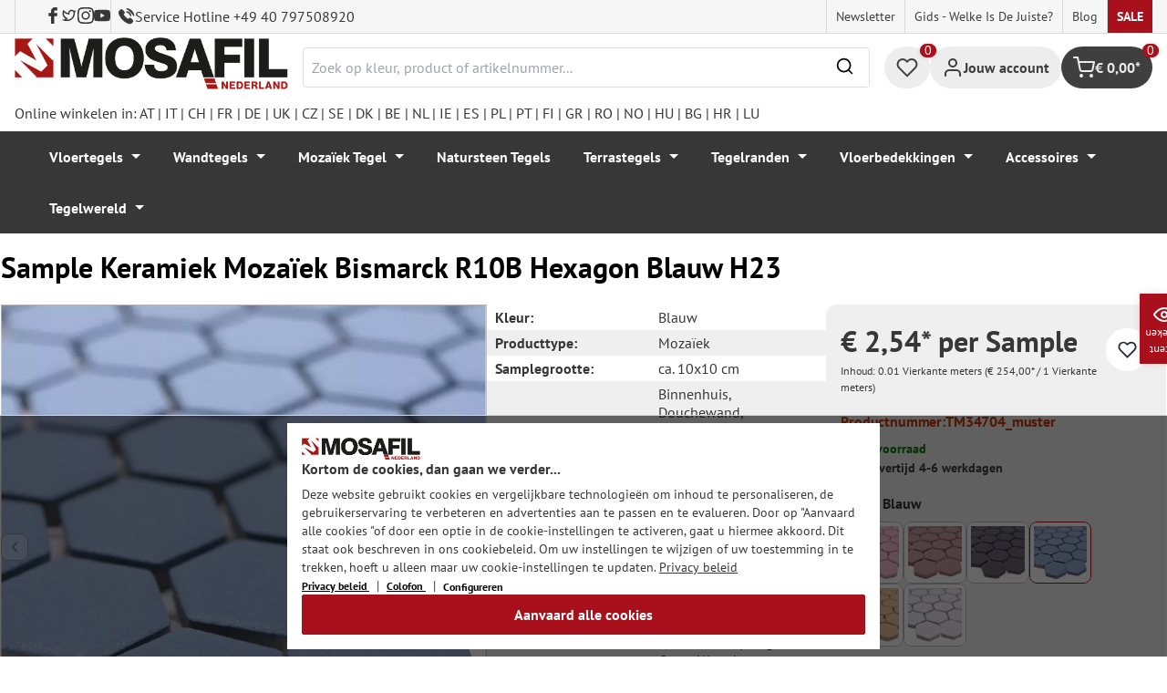

--- FILE ---
content_type: text/html; charset=utf-8
request_url: https://www.google.com/recaptcha/api2/anchor?ar=1&k=6Ld_hlMiAAAAACMVBOLHuc-ftZc4biY77AldmrFy&co=aHR0cHM6Ly9tb3NhZmlsLm5sOjQ0Mw..&hl=en&v=N67nZn4AqZkNcbeMu4prBgzg&size=invisible&anchor-ms=20000&execute-ms=30000&cb=8dfsqa3iuzuy
body_size: 48906
content:
<!DOCTYPE HTML><html dir="ltr" lang="en"><head><meta http-equiv="Content-Type" content="text/html; charset=UTF-8">
<meta http-equiv="X-UA-Compatible" content="IE=edge">
<title>reCAPTCHA</title>
<style type="text/css">
/* cyrillic-ext */
@font-face {
  font-family: 'Roboto';
  font-style: normal;
  font-weight: 400;
  font-stretch: 100%;
  src: url(//fonts.gstatic.com/s/roboto/v48/KFO7CnqEu92Fr1ME7kSn66aGLdTylUAMa3GUBHMdazTgWw.woff2) format('woff2');
  unicode-range: U+0460-052F, U+1C80-1C8A, U+20B4, U+2DE0-2DFF, U+A640-A69F, U+FE2E-FE2F;
}
/* cyrillic */
@font-face {
  font-family: 'Roboto';
  font-style: normal;
  font-weight: 400;
  font-stretch: 100%;
  src: url(//fonts.gstatic.com/s/roboto/v48/KFO7CnqEu92Fr1ME7kSn66aGLdTylUAMa3iUBHMdazTgWw.woff2) format('woff2');
  unicode-range: U+0301, U+0400-045F, U+0490-0491, U+04B0-04B1, U+2116;
}
/* greek-ext */
@font-face {
  font-family: 'Roboto';
  font-style: normal;
  font-weight: 400;
  font-stretch: 100%;
  src: url(//fonts.gstatic.com/s/roboto/v48/KFO7CnqEu92Fr1ME7kSn66aGLdTylUAMa3CUBHMdazTgWw.woff2) format('woff2');
  unicode-range: U+1F00-1FFF;
}
/* greek */
@font-face {
  font-family: 'Roboto';
  font-style: normal;
  font-weight: 400;
  font-stretch: 100%;
  src: url(//fonts.gstatic.com/s/roboto/v48/KFO7CnqEu92Fr1ME7kSn66aGLdTylUAMa3-UBHMdazTgWw.woff2) format('woff2');
  unicode-range: U+0370-0377, U+037A-037F, U+0384-038A, U+038C, U+038E-03A1, U+03A3-03FF;
}
/* math */
@font-face {
  font-family: 'Roboto';
  font-style: normal;
  font-weight: 400;
  font-stretch: 100%;
  src: url(//fonts.gstatic.com/s/roboto/v48/KFO7CnqEu92Fr1ME7kSn66aGLdTylUAMawCUBHMdazTgWw.woff2) format('woff2');
  unicode-range: U+0302-0303, U+0305, U+0307-0308, U+0310, U+0312, U+0315, U+031A, U+0326-0327, U+032C, U+032F-0330, U+0332-0333, U+0338, U+033A, U+0346, U+034D, U+0391-03A1, U+03A3-03A9, U+03B1-03C9, U+03D1, U+03D5-03D6, U+03F0-03F1, U+03F4-03F5, U+2016-2017, U+2034-2038, U+203C, U+2040, U+2043, U+2047, U+2050, U+2057, U+205F, U+2070-2071, U+2074-208E, U+2090-209C, U+20D0-20DC, U+20E1, U+20E5-20EF, U+2100-2112, U+2114-2115, U+2117-2121, U+2123-214F, U+2190, U+2192, U+2194-21AE, U+21B0-21E5, U+21F1-21F2, U+21F4-2211, U+2213-2214, U+2216-22FF, U+2308-230B, U+2310, U+2319, U+231C-2321, U+2336-237A, U+237C, U+2395, U+239B-23B7, U+23D0, U+23DC-23E1, U+2474-2475, U+25AF, U+25B3, U+25B7, U+25BD, U+25C1, U+25CA, U+25CC, U+25FB, U+266D-266F, U+27C0-27FF, U+2900-2AFF, U+2B0E-2B11, U+2B30-2B4C, U+2BFE, U+3030, U+FF5B, U+FF5D, U+1D400-1D7FF, U+1EE00-1EEFF;
}
/* symbols */
@font-face {
  font-family: 'Roboto';
  font-style: normal;
  font-weight: 400;
  font-stretch: 100%;
  src: url(//fonts.gstatic.com/s/roboto/v48/KFO7CnqEu92Fr1ME7kSn66aGLdTylUAMaxKUBHMdazTgWw.woff2) format('woff2');
  unicode-range: U+0001-000C, U+000E-001F, U+007F-009F, U+20DD-20E0, U+20E2-20E4, U+2150-218F, U+2190, U+2192, U+2194-2199, U+21AF, U+21E6-21F0, U+21F3, U+2218-2219, U+2299, U+22C4-22C6, U+2300-243F, U+2440-244A, U+2460-24FF, U+25A0-27BF, U+2800-28FF, U+2921-2922, U+2981, U+29BF, U+29EB, U+2B00-2BFF, U+4DC0-4DFF, U+FFF9-FFFB, U+10140-1018E, U+10190-1019C, U+101A0, U+101D0-101FD, U+102E0-102FB, U+10E60-10E7E, U+1D2C0-1D2D3, U+1D2E0-1D37F, U+1F000-1F0FF, U+1F100-1F1AD, U+1F1E6-1F1FF, U+1F30D-1F30F, U+1F315, U+1F31C, U+1F31E, U+1F320-1F32C, U+1F336, U+1F378, U+1F37D, U+1F382, U+1F393-1F39F, U+1F3A7-1F3A8, U+1F3AC-1F3AF, U+1F3C2, U+1F3C4-1F3C6, U+1F3CA-1F3CE, U+1F3D4-1F3E0, U+1F3ED, U+1F3F1-1F3F3, U+1F3F5-1F3F7, U+1F408, U+1F415, U+1F41F, U+1F426, U+1F43F, U+1F441-1F442, U+1F444, U+1F446-1F449, U+1F44C-1F44E, U+1F453, U+1F46A, U+1F47D, U+1F4A3, U+1F4B0, U+1F4B3, U+1F4B9, U+1F4BB, U+1F4BF, U+1F4C8-1F4CB, U+1F4D6, U+1F4DA, U+1F4DF, U+1F4E3-1F4E6, U+1F4EA-1F4ED, U+1F4F7, U+1F4F9-1F4FB, U+1F4FD-1F4FE, U+1F503, U+1F507-1F50B, U+1F50D, U+1F512-1F513, U+1F53E-1F54A, U+1F54F-1F5FA, U+1F610, U+1F650-1F67F, U+1F687, U+1F68D, U+1F691, U+1F694, U+1F698, U+1F6AD, U+1F6B2, U+1F6B9-1F6BA, U+1F6BC, U+1F6C6-1F6CF, U+1F6D3-1F6D7, U+1F6E0-1F6EA, U+1F6F0-1F6F3, U+1F6F7-1F6FC, U+1F700-1F7FF, U+1F800-1F80B, U+1F810-1F847, U+1F850-1F859, U+1F860-1F887, U+1F890-1F8AD, U+1F8B0-1F8BB, U+1F8C0-1F8C1, U+1F900-1F90B, U+1F93B, U+1F946, U+1F984, U+1F996, U+1F9E9, U+1FA00-1FA6F, U+1FA70-1FA7C, U+1FA80-1FA89, U+1FA8F-1FAC6, U+1FACE-1FADC, U+1FADF-1FAE9, U+1FAF0-1FAF8, U+1FB00-1FBFF;
}
/* vietnamese */
@font-face {
  font-family: 'Roboto';
  font-style: normal;
  font-weight: 400;
  font-stretch: 100%;
  src: url(//fonts.gstatic.com/s/roboto/v48/KFO7CnqEu92Fr1ME7kSn66aGLdTylUAMa3OUBHMdazTgWw.woff2) format('woff2');
  unicode-range: U+0102-0103, U+0110-0111, U+0128-0129, U+0168-0169, U+01A0-01A1, U+01AF-01B0, U+0300-0301, U+0303-0304, U+0308-0309, U+0323, U+0329, U+1EA0-1EF9, U+20AB;
}
/* latin-ext */
@font-face {
  font-family: 'Roboto';
  font-style: normal;
  font-weight: 400;
  font-stretch: 100%;
  src: url(//fonts.gstatic.com/s/roboto/v48/KFO7CnqEu92Fr1ME7kSn66aGLdTylUAMa3KUBHMdazTgWw.woff2) format('woff2');
  unicode-range: U+0100-02BA, U+02BD-02C5, U+02C7-02CC, U+02CE-02D7, U+02DD-02FF, U+0304, U+0308, U+0329, U+1D00-1DBF, U+1E00-1E9F, U+1EF2-1EFF, U+2020, U+20A0-20AB, U+20AD-20C0, U+2113, U+2C60-2C7F, U+A720-A7FF;
}
/* latin */
@font-face {
  font-family: 'Roboto';
  font-style: normal;
  font-weight: 400;
  font-stretch: 100%;
  src: url(//fonts.gstatic.com/s/roboto/v48/KFO7CnqEu92Fr1ME7kSn66aGLdTylUAMa3yUBHMdazQ.woff2) format('woff2');
  unicode-range: U+0000-00FF, U+0131, U+0152-0153, U+02BB-02BC, U+02C6, U+02DA, U+02DC, U+0304, U+0308, U+0329, U+2000-206F, U+20AC, U+2122, U+2191, U+2193, U+2212, U+2215, U+FEFF, U+FFFD;
}
/* cyrillic-ext */
@font-face {
  font-family: 'Roboto';
  font-style: normal;
  font-weight: 500;
  font-stretch: 100%;
  src: url(//fonts.gstatic.com/s/roboto/v48/KFO7CnqEu92Fr1ME7kSn66aGLdTylUAMa3GUBHMdazTgWw.woff2) format('woff2');
  unicode-range: U+0460-052F, U+1C80-1C8A, U+20B4, U+2DE0-2DFF, U+A640-A69F, U+FE2E-FE2F;
}
/* cyrillic */
@font-face {
  font-family: 'Roboto';
  font-style: normal;
  font-weight: 500;
  font-stretch: 100%;
  src: url(//fonts.gstatic.com/s/roboto/v48/KFO7CnqEu92Fr1ME7kSn66aGLdTylUAMa3iUBHMdazTgWw.woff2) format('woff2');
  unicode-range: U+0301, U+0400-045F, U+0490-0491, U+04B0-04B1, U+2116;
}
/* greek-ext */
@font-face {
  font-family: 'Roboto';
  font-style: normal;
  font-weight: 500;
  font-stretch: 100%;
  src: url(//fonts.gstatic.com/s/roboto/v48/KFO7CnqEu92Fr1ME7kSn66aGLdTylUAMa3CUBHMdazTgWw.woff2) format('woff2');
  unicode-range: U+1F00-1FFF;
}
/* greek */
@font-face {
  font-family: 'Roboto';
  font-style: normal;
  font-weight: 500;
  font-stretch: 100%;
  src: url(//fonts.gstatic.com/s/roboto/v48/KFO7CnqEu92Fr1ME7kSn66aGLdTylUAMa3-UBHMdazTgWw.woff2) format('woff2');
  unicode-range: U+0370-0377, U+037A-037F, U+0384-038A, U+038C, U+038E-03A1, U+03A3-03FF;
}
/* math */
@font-face {
  font-family: 'Roboto';
  font-style: normal;
  font-weight: 500;
  font-stretch: 100%;
  src: url(//fonts.gstatic.com/s/roboto/v48/KFO7CnqEu92Fr1ME7kSn66aGLdTylUAMawCUBHMdazTgWw.woff2) format('woff2');
  unicode-range: U+0302-0303, U+0305, U+0307-0308, U+0310, U+0312, U+0315, U+031A, U+0326-0327, U+032C, U+032F-0330, U+0332-0333, U+0338, U+033A, U+0346, U+034D, U+0391-03A1, U+03A3-03A9, U+03B1-03C9, U+03D1, U+03D5-03D6, U+03F0-03F1, U+03F4-03F5, U+2016-2017, U+2034-2038, U+203C, U+2040, U+2043, U+2047, U+2050, U+2057, U+205F, U+2070-2071, U+2074-208E, U+2090-209C, U+20D0-20DC, U+20E1, U+20E5-20EF, U+2100-2112, U+2114-2115, U+2117-2121, U+2123-214F, U+2190, U+2192, U+2194-21AE, U+21B0-21E5, U+21F1-21F2, U+21F4-2211, U+2213-2214, U+2216-22FF, U+2308-230B, U+2310, U+2319, U+231C-2321, U+2336-237A, U+237C, U+2395, U+239B-23B7, U+23D0, U+23DC-23E1, U+2474-2475, U+25AF, U+25B3, U+25B7, U+25BD, U+25C1, U+25CA, U+25CC, U+25FB, U+266D-266F, U+27C0-27FF, U+2900-2AFF, U+2B0E-2B11, U+2B30-2B4C, U+2BFE, U+3030, U+FF5B, U+FF5D, U+1D400-1D7FF, U+1EE00-1EEFF;
}
/* symbols */
@font-face {
  font-family: 'Roboto';
  font-style: normal;
  font-weight: 500;
  font-stretch: 100%;
  src: url(//fonts.gstatic.com/s/roboto/v48/KFO7CnqEu92Fr1ME7kSn66aGLdTylUAMaxKUBHMdazTgWw.woff2) format('woff2');
  unicode-range: U+0001-000C, U+000E-001F, U+007F-009F, U+20DD-20E0, U+20E2-20E4, U+2150-218F, U+2190, U+2192, U+2194-2199, U+21AF, U+21E6-21F0, U+21F3, U+2218-2219, U+2299, U+22C4-22C6, U+2300-243F, U+2440-244A, U+2460-24FF, U+25A0-27BF, U+2800-28FF, U+2921-2922, U+2981, U+29BF, U+29EB, U+2B00-2BFF, U+4DC0-4DFF, U+FFF9-FFFB, U+10140-1018E, U+10190-1019C, U+101A0, U+101D0-101FD, U+102E0-102FB, U+10E60-10E7E, U+1D2C0-1D2D3, U+1D2E0-1D37F, U+1F000-1F0FF, U+1F100-1F1AD, U+1F1E6-1F1FF, U+1F30D-1F30F, U+1F315, U+1F31C, U+1F31E, U+1F320-1F32C, U+1F336, U+1F378, U+1F37D, U+1F382, U+1F393-1F39F, U+1F3A7-1F3A8, U+1F3AC-1F3AF, U+1F3C2, U+1F3C4-1F3C6, U+1F3CA-1F3CE, U+1F3D4-1F3E0, U+1F3ED, U+1F3F1-1F3F3, U+1F3F5-1F3F7, U+1F408, U+1F415, U+1F41F, U+1F426, U+1F43F, U+1F441-1F442, U+1F444, U+1F446-1F449, U+1F44C-1F44E, U+1F453, U+1F46A, U+1F47D, U+1F4A3, U+1F4B0, U+1F4B3, U+1F4B9, U+1F4BB, U+1F4BF, U+1F4C8-1F4CB, U+1F4D6, U+1F4DA, U+1F4DF, U+1F4E3-1F4E6, U+1F4EA-1F4ED, U+1F4F7, U+1F4F9-1F4FB, U+1F4FD-1F4FE, U+1F503, U+1F507-1F50B, U+1F50D, U+1F512-1F513, U+1F53E-1F54A, U+1F54F-1F5FA, U+1F610, U+1F650-1F67F, U+1F687, U+1F68D, U+1F691, U+1F694, U+1F698, U+1F6AD, U+1F6B2, U+1F6B9-1F6BA, U+1F6BC, U+1F6C6-1F6CF, U+1F6D3-1F6D7, U+1F6E0-1F6EA, U+1F6F0-1F6F3, U+1F6F7-1F6FC, U+1F700-1F7FF, U+1F800-1F80B, U+1F810-1F847, U+1F850-1F859, U+1F860-1F887, U+1F890-1F8AD, U+1F8B0-1F8BB, U+1F8C0-1F8C1, U+1F900-1F90B, U+1F93B, U+1F946, U+1F984, U+1F996, U+1F9E9, U+1FA00-1FA6F, U+1FA70-1FA7C, U+1FA80-1FA89, U+1FA8F-1FAC6, U+1FACE-1FADC, U+1FADF-1FAE9, U+1FAF0-1FAF8, U+1FB00-1FBFF;
}
/* vietnamese */
@font-face {
  font-family: 'Roboto';
  font-style: normal;
  font-weight: 500;
  font-stretch: 100%;
  src: url(//fonts.gstatic.com/s/roboto/v48/KFO7CnqEu92Fr1ME7kSn66aGLdTylUAMa3OUBHMdazTgWw.woff2) format('woff2');
  unicode-range: U+0102-0103, U+0110-0111, U+0128-0129, U+0168-0169, U+01A0-01A1, U+01AF-01B0, U+0300-0301, U+0303-0304, U+0308-0309, U+0323, U+0329, U+1EA0-1EF9, U+20AB;
}
/* latin-ext */
@font-face {
  font-family: 'Roboto';
  font-style: normal;
  font-weight: 500;
  font-stretch: 100%;
  src: url(//fonts.gstatic.com/s/roboto/v48/KFO7CnqEu92Fr1ME7kSn66aGLdTylUAMa3KUBHMdazTgWw.woff2) format('woff2');
  unicode-range: U+0100-02BA, U+02BD-02C5, U+02C7-02CC, U+02CE-02D7, U+02DD-02FF, U+0304, U+0308, U+0329, U+1D00-1DBF, U+1E00-1E9F, U+1EF2-1EFF, U+2020, U+20A0-20AB, U+20AD-20C0, U+2113, U+2C60-2C7F, U+A720-A7FF;
}
/* latin */
@font-face {
  font-family: 'Roboto';
  font-style: normal;
  font-weight: 500;
  font-stretch: 100%;
  src: url(//fonts.gstatic.com/s/roboto/v48/KFO7CnqEu92Fr1ME7kSn66aGLdTylUAMa3yUBHMdazQ.woff2) format('woff2');
  unicode-range: U+0000-00FF, U+0131, U+0152-0153, U+02BB-02BC, U+02C6, U+02DA, U+02DC, U+0304, U+0308, U+0329, U+2000-206F, U+20AC, U+2122, U+2191, U+2193, U+2212, U+2215, U+FEFF, U+FFFD;
}
/* cyrillic-ext */
@font-face {
  font-family: 'Roboto';
  font-style: normal;
  font-weight: 900;
  font-stretch: 100%;
  src: url(//fonts.gstatic.com/s/roboto/v48/KFO7CnqEu92Fr1ME7kSn66aGLdTylUAMa3GUBHMdazTgWw.woff2) format('woff2');
  unicode-range: U+0460-052F, U+1C80-1C8A, U+20B4, U+2DE0-2DFF, U+A640-A69F, U+FE2E-FE2F;
}
/* cyrillic */
@font-face {
  font-family: 'Roboto';
  font-style: normal;
  font-weight: 900;
  font-stretch: 100%;
  src: url(//fonts.gstatic.com/s/roboto/v48/KFO7CnqEu92Fr1ME7kSn66aGLdTylUAMa3iUBHMdazTgWw.woff2) format('woff2');
  unicode-range: U+0301, U+0400-045F, U+0490-0491, U+04B0-04B1, U+2116;
}
/* greek-ext */
@font-face {
  font-family: 'Roboto';
  font-style: normal;
  font-weight: 900;
  font-stretch: 100%;
  src: url(//fonts.gstatic.com/s/roboto/v48/KFO7CnqEu92Fr1ME7kSn66aGLdTylUAMa3CUBHMdazTgWw.woff2) format('woff2');
  unicode-range: U+1F00-1FFF;
}
/* greek */
@font-face {
  font-family: 'Roboto';
  font-style: normal;
  font-weight: 900;
  font-stretch: 100%;
  src: url(//fonts.gstatic.com/s/roboto/v48/KFO7CnqEu92Fr1ME7kSn66aGLdTylUAMa3-UBHMdazTgWw.woff2) format('woff2');
  unicode-range: U+0370-0377, U+037A-037F, U+0384-038A, U+038C, U+038E-03A1, U+03A3-03FF;
}
/* math */
@font-face {
  font-family: 'Roboto';
  font-style: normal;
  font-weight: 900;
  font-stretch: 100%;
  src: url(//fonts.gstatic.com/s/roboto/v48/KFO7CnqEu92Fr1ME7kSn66aGLdTylUAMawCUBHMdazTgWw.woff2) format('woff2');
  unicode-range: U+0302-0303, U+0305, U+0307-0308, U+0310, U+0312, U+0315, U+031A, U+0326-0327, U+032C, U+032F-0330, U+0332-0333, U+0338, U+033A, U+0346, U+034D, U+0391-03A1, U+03A3-03A9, U+03B1-03C9, U+03D1, U+03D5-03D6, U+03F0-03F1, U+03F4-03F5, U+2016-2017, U+2034-2038, U+203C, U+2040, U+2043, U+2047, U+2050, U+2057, U+205F, U+2070-2071, U+2074-208E, U+2090-209C, U+20D0-20DC, U+20E1, U+20E5-20EF, U+2100-2112, U+2114-2115, U+2117-2121, U+2123-214F, U+2190, U+2192, U+2194-21AE, U+21B0-21E5, U+21F1-21F2, U+21F4-2211, U+2213-2214, U+2216-22FF, U+2308-230B, U+2310, U+2319, U+231C-2321, U+2336-237A, U+237C, U+2395, U+239B-23B7, U+23D0, U+23DC-23E1, U+2474-2475, U+25AF, U+25B3, U+25B7, U+25BD, U+25C1, U+25CA, U+25CC, U+25FB, U+266D-266F, U+27C0-27FF, U+2900-2AFF, U+2B0E-2B11, U+2B30-2B4C, U+2BFE, U+3030, U+FF5B, U+FF5D, U+1D400-1D7FF, U+1EE00-1EEFF;
}
/* symbols */
@font-face {
  font-family: 'Roboto';
  font-style: normal;
  font-weight: 900;
  font-stretch: 100%;
  src: url(//fonts.gstatic.com/s/roboto/v48/KFO7CnqEu92Fr1ME7kSn66aGLdTylUAMaxKUBHMdazTgWw.woff2) format('woff2');
  unicode-range: U+0001-000C, U+000E-001F, U+007F-009F, U+20DD-20E0, U+20E2-20E4, U+2150-218F, U+2190, U+2192, U+2194-2199, U+21AF, U+21E6-21F0, U+21F3, U+2218-2219, U+2299, U+22C4-22C6, U+2300-243F, U+2440-244A, U+2460-24FF, U+25A0-27BF, U+2800-28FF, U+2921-2922, U+2981, U+29BF, U+29EB, U+2B00-2BFF, U+4DC0-4DFF, U+FFF9-FFFB, U+10140-1018E, U+10190-1019C, U+101A0, U+101D0-101FD, U+102E0-102FB, U+10E60-10E7E, U+1D2C0-1D2D3, U+1D2E0-1D37F, U+1F000-1F0FF, U+1F100-1F1AD, U+1F1E6-1F1FF, U+1F30D-1F30F, U+1F315, U+1F31C, U+1F31E, U+1F320-1F32C, U+1F336, U+1F378, U+1F37D, U+1F382, U+1F393-1F39F, U+1F3A7-1F3A8, U+1F3AC-1F3AF, U+1F3C2, U+1F3C4-1F3C6, U+1F3CA-1F3CE, U+1F3D4-1F3E0, U+1F3ED, U+1F3F1-1F3F3, U+1F3F5-1F3F7, U+1F408, U+1F415, U+1F41F, U+1F426, U+1F43F, U+1F441-1F442, U+1F444, U+1F446-1F449, U+1F44C-1F44E, U+1F453, U+1F46A, U+1F47D, U+1F4A3, U+1F4B0, U+1F4B3, U+1F4B9, U+1F4BB, U+1F4BF, U+1F4C8-1F4CB, U+1F4D6, U+1F4DA, U+1F4DF, U+1F4E3-1F4E6, U+1F4EA-1F4ED, U+1F4F7, U+1F4F9-1F4FB, U+1F4FD-1F4FE, U+1F503, U+1F507-1F50B, U+1F50D, U+1F512-1F513, U+1F53E-1F54A, U+1F54F-1F5FA, U+1F610, U+1F650-1F67F, U+1F687, U+1F68D, U+1F691, U+1F694, U+1F698, U+1F6AD, U+1F6B2, U+1F6B9-1F6BA, U+1F6BC, U+1F6C6-1F6CF, U+1F6D3-1F6D7, U+1F6E0-1F6EA, U+1F6F0-1F6F3, U+1F6F7-1F6FC, U+1F700-1F7FF, U+1F800-1F80B, U+1F810-1F847, U+1F850-1F859, U+1F860-1F887, U+1F890-1F8AD, U+1F8B0-1F8BB, U+1F8C0-1F8C1, U+1F900-1F90B, U+1F93B, U+1F946, U+1F984, U+1F996, U+1F9E9, U+1FA00-1FA6F, U+1FA70-1FA7C, U+1FA80-1FA89, U+1FA8F-1FAC6, U+1FACE-1FADC, U+1FADF-1FAE9, U+1FAF0-1FAF8, U+1FB00-1FBFF;
}
/* vietnamese */
@font-face {
  font-family: 'Roboto';
  font-style: normal;
  font-weight: 900;
  font-stretch: 100%;
  src: url(//fonts.gstatic.com/s/roboto/v48/KFO7CnqEu92Fr1ME7kSn66aGLdTylUAMa3OUBHMdazTgWw.woff2) format('woff2');
  unicode-range: U+0102-0103, U+0110-0111, U+0128-0129, U+0168-0169, U+01A0-01A1, U+01AF-01B0, U+0300-0301, U+0303-0304, U+0308-0309, U+0323, U+0329, U+1EA0-1EF9, U+20AB;
}
/* latin-ext */
@font-face {
  font-family: 'Roboto';
  font-style: normal;
  font-weight: 900;
  font-stretch: 100%;
  src: url(//fonts.gstatic.com/s/roboto/v48/KFO7CnqEu92Fr1ME7kSn66aGLdTylUAMa3KUBHMdazTgWw.woff2) format('woff2');
  unicode-range: U+0100-02BA, U+02BD-02C5, U+02C7-02CC, U+02CE-02D7, U+02DD-02FF, U+0304, U+0308, U+0329, U+1D00-1DBF, U+1E00-1E9F, U+1EF2-1EFF, U+2020, U+20A0-20AB, U+20AD-20C0, U+2113, U+2C60-2C7F, U+A720-A7FF;
}
/* latin */
@font-face {
  font-family: 'Roboto';
  font-style: normal;
  font-weight: 900;
  font-stretch: 100%;
  src: url(//fonts.gstatic.com/s/roboto/v48/KFO7CnqEu92Fr1ME7kSn66aGLdTylUAMa3yUBHMdazQ.woff2) format('woff2');
  unicode-range: U+0000-00FF, U+0131, U+0152-0153, U+02BB-02BC, U+02C6, U+02DA, U+02DC, U+0304, U+0308, U+0329, U+2000-206F, U+20AC, U+2122, U+2191, U+2193, U+2212, U+2215, U+FEFF, U+FFFD;
}

</style>
<link rel="stylesheet" type="text/css" href="https://www.gstatic.com/recaptcha/releases/N67nZn4AqZkNcbeMu4prBgzg/styles__ltr.css">
<script nonce="0-VG8rurOh3ZKIs2WqhTLQ" type="text/javascript">window['__recaptcha_api'] = 'https://www.google.com/recaptcha/api2/';</script>
<script type="text/javascript" src="https://www.gstatic.com/recaptcha/releases/N67nZn4AqZkNcbeMu4prBgzg/recaptcha__en.js" nonce="0-VG8rurOh3ZKIs2WqhTLQ">
      
    </script></head>
<body><div id="rc-anchor-alert" class="rc-anchor-alert"></div>
<input type="hidden" id="recaptcha-token" value="[base64]">
<script type="text/javascript" nonce="0-VG8rurOh3ZKIs2WqhTLQ">
      recaptcha.anchor.Main.init("[\x22ainput\x22,[\x22bgdata\x22,\x22\x22,\[base64]/[base64]/[base64]/[base64]/[base64]/[base64]/YihPLDAsW0wsMzZdKTooTy5YLnB1c2goTy5aLnNsaWNlKCkpLE8uWls3Nl09dm9pZCAwLFUoNzYsTyxxKSl9LGM9ZnVuY3Rpb24oTyxxKXtxLlk9KChxLlk/[base64]/[base64]/Wi52KCk6Wi5OLHItWi5OKSxJPj4xNCk+MCxaKS5oJiYoWi5oXj0oWi5sKzE+PjIpKihJPDwyKSksWikubCsxPj4yIT0wfHxaLnUseCl8fHUpWi5pPTAsWi5OPXI7aWYoIXUpcmV0dXJuIGZhbHNlO2lmKFouRz5aLkgmJihaLkg9Wi5HKSxyLVouRjxaLkctKE8/MjU1OnE/NToyKSlyZXR1cm4gZmFsc2U7cmV0dXJuIShaLlU9KCgoTz1sKHE/[base64]/[base64]/[base64]/[base64]/[base64]\\u003d\x22,\[base64]\x22,\[base64]/[base64]/[base64]/DjTg/w5IHPcK/[base64]/DhsOHRsK3SVgwF8OcAMOgw4fDmD3DpcOAwqYlw7t/PEpgw5fCsCQTR8OLwr0AwozCkcKUBUsvw4jDiSJ9wr/DsTJqL1XCnW/DssONTRx5w4LDh8Odw4QAwq/Ds03CqE/CmVXDlkQFGxXCh8KOw7l9OMKDBy9+w58Sw50UwqDDmCEELMOzwo/DmsKvwo7Ct8KDGMKZHcO8K8OmRcKxHsKow73CssKxQsKeSzRAwr3Ck8KVQ8KARsO9aRHDjSzClcO6worDv8OGEBd9wrzDmsOkwqFUw7vCocK4wo/DocKhDmvDi2PDs2XDkl3CrcKpNHbDiW4tUMO2w687FsOvZcOTw5sGw7zDkG7CkDQiw5zCgsOsw70/bsKAEQwyDsOgPnjCmhLDjsOGWHwYIMKSXDYTwpV7VFnDr3koHFvCk8O1woglZWzCuWTCl1fDrAkgw5BGw6/DrMK0wrHCgsKHw4XDk2LCrcKFBWjCicO+OcKJwo8vCsObcMOEw4gaw5oTGS/DojLDpnoLQ8OUDEzClxHDuyoLeQ9Gw6w1w758wqtAw5bDilPDusKrw7oTfsKFCEPCizVTw77DtMOXdnt5RMOQO8OAaUDDusK7JjQ/w4sqOcK6S8KBEm9MBMONw6DDindfwpV8w7XDkGbCuTjCowYkXSHCjcO8wrfCtcKbREXCg8Opbgw2Q38lw47DlcKjZMKtLBfCvsO2OShGWhcMw6YOQsK3wp/[base64]/wqpWfMKsZzE8w7fCgjtpaQE5w4LCjMK3Cj/ChMOzw53DkMOew6shGH5Nw4LCosKaw7FUIcKpw57CtMOHIsK5w5XDosKjwqHCk1gSbcKXwrBkw5VeFMKkwoHCtMKoPwDCiMOhag/[base64]/DpcO1w47CtQTDiMKHw5Q2bsK7TQPCo8Otw4dRUU9Yw64+YMOHwqvCp3rDhsOyw5PCvAfCksOCXWrDoVbCgjfClD5MNsOKOsKPZMOXcMKdw6U3EMK2dhJmw5tfLMOew7vDihciGGF4bF4/w4vDpsKgw7wsRsOJFTkvWTNVV8K1JnVcETxNKTNRwpcQYsO2w6pyw73CtMOWwqpBZD0XM8KNw4Qmwr/Dl8OtB8OSZcO5wpXCpMKlJkoswrPCpcOIA8K5bcOgwpXCs8OBw4pDYlkeKcOedRtIP3Iww4/[base64]/CqRPCjXDDijozwpTCnMOkD8KRw4UlwqJPwrPCjsKsL195LCNZwrrDlsKuw6wBwq7Cl2nCgVsBDErCmMKzQh3DpcKxAkfCpMOAQwjDlBLDv8KVLg3Dj1rDocKTwrQtLsOeOkBHwqdNwojDncK+w4x1DjM4w6LDuMKTE8ORwpjDucO8w6tlwpAzNzxlCh3ChMKKVH/DqcOxwqPCqk/CkRvCh8K8A8KMwpJBwo3CiCsoPyZVw6rCrQfCm8Kzw6XDkzcVwqctwqJhYMK3w5DCrcOTCcKkwrYkw7Z8w75VR1FYNCbCuGvDt0LDh8O6NsKvKjICw740MMK2WlRAw6DDgMOHY0rCkcOURH8ZYMKkecOgM3fDlGsww6xPaS/DkV8eSkjCoMK0T8OAw47Cgg82w60Mw4BPwprDpD8DwovDsMO6w7hewoHDtcOCw4coScOkwqjCozgVTMOtKsKhI1MUwrhyazHCn8KWO8KOw7E3RMKUfV/DpVbCjMK4woTDgsKcwrFof8Knd8KuwqbDjMKww4tBw6bDoBbCi8KiwowvSHtCPQ0RwrjCqMKHWMOPVMKwHhPCjj/DrMKmw7oKwpkoF8OzSTtHw7rDjsKJe3RIWTPCkcKJOErDglBjSMOSP8OeXyshwrjDj8O5w7PDhmsDScOtw4zCg8Khw6oCw49Iw4Rywr/Dr8O4WsO5CsOSw74JwqItAsKzMnMuw4rClQwew6TCoBMlwqjDrH7ChVUew5LDtMO+w4d5YS/DpsOmwqQDZ8OJA8O7w75LZMKZEBMoK2rDncKTAMO8KsOIaFAdS8K8FcKwe1puNS3DqcOaw5xLaMO8alg9OWoxw4LCrsO+VWXDrh/DtTbDun/CvMKrwo8/I8OMwr/CijrCgsKycAvDvgw7UgB9fsKqcMOjQTTDvgpfw7QMECXDicKsw5vCr8O5ICciw6jDsUAIezfDucKbwrHCqcOCw63DhcKKw6bDpsO6wphLUG7CqMKMOnoiO8Obw40DwrzDh8O8w5TDnmLDisKJwpnCu8KKwrMBY8KAK3nDgsKpeMOyWMOYw6nDtDF2wowQwr8NWMKWKw/DjMKZw4TChXnDqcO9wqHCn8KhXwwDw7bCkMKtwq/[base64]/[base64]/ChsO6wrrCnTpiw6vCmB/CuxDCq8OqUx/DiHlGw6vCpgsBw4/DuMKpw5PDmCrCrcOnw4pfwoPDvFbCv8KjNgIkw5DDuDjDvsO3JcKMacOjPBLCrlpsd8KNb8OWBxfCnMOlw4xpHUXDvl0wHsKyw4fDv8KxRcOIOMO8M8Kew7bCi3HCowrDm8KfK8KXwrJ1w4DDlwhELkbDqUjDo1h/VAg/[base64]/CkcKafjMFWkzDs8ONwokpccORIsO4wq0aasKAw55jwp/[base64]/[base64]/RiAzw6tvwq8rMsKdwrdUHMK/wpPCqRfDmhUxNcKZw73Ciw8Sw6LChgN6w4pHw4w8w7c/ClzDiwbCoWbDiMOqP8O2CMKPw7DClMK0wownwojDrcKLJsOXw4Nvw7xSUhYKIR4iwqLCg8KYXTrDtcKES8KEF8KbCVvDpsOvw5jDgzIvaQXDqcKMG8O8w50+Xh7DoV59wr3DkjTCilXDg8ORacOgQ0TDvR/[base64]/[base64]/DicO7KsKPYMOwfMOQbBJ7UQZiEsKwwqVLfyfDtsKFwrnCuXguwrPClFAMBMKiWiDDvcOBw4HDssOEew9FP8K2dGfCmVA1w57CvcKdM8Ocw7TDjxrCtjjDv2/ClibCjsO5w7HDlcK6w4Fpwo7DgVLCjcKWGBhtw5cBwozDmsOIwpjCh8OQwqk/wp7DvMKHDFfCsU/CjkteP8OiRsOGMWN6LyrDplp9w58Twq3DkFgvw5Jtw5lmWQvCq8KSw5jDn8KKdsK/CcOcfk/[base64]/EkrCmhrChsKqJSxPEcO4JMK6w47Cm8K9GU44wq4Gw5HDmsO7e8KrAMKewqwjCV/Ds2QwQMOLw4lcw47DssOtbMKFwqbDszpwcWbDpMKtw6DCqBnDocOBOMO1McO4aw/[base64]/Ds37Dg8ObwoXDmBfCjMK1w6bCtMKqY2UQA8KpwrDDqMOaDm3ChXHDpsOMBCbCtcK0CcO9wp/DiSDDlcOWw57DoClmw4cpw4PCosOew6/Cg2VdXh7DtlTCuMKxLMKtYxIYPVcResKow5RwwqPCiSIEw6dRw4d+FEImwqdqRljCrFjDu0N7w7MOwqPChMKfUMKVNSgiw6TCm8OUFSNQwoYEwqtsJh/CrMOAw6U5HMOJwovDqGcDN8Kcw6/CpltjwrNnBMOCUFXCl3PChsOuw6lcw7fCp8KAwo7Cl8KHX3XDpcK7wrAxFsOJw57DqWYkwpkFaBgIwo0Dw7/[base64]/DrgZxwrjDhcKTRijDoSAcJ8OYwoHDmkfDvMO2wrlLw7xDNF0/BSBQw4/DnsKOwrxdLmnDoAXCjMOxw6zDlzTDscO3IijDiMK3P8KYWMK2wrnCoQjClMK/w7rCml3Dq8OSw4nDtsO+w7VSw7U1V8OeSjDCocOFwp/CjnvCscOHw77DpCwfPsOSw5fDrRDCo0DCrcOvKEXCvEfCm8ObSC7CgQEfBMKBwpHDqBcXXBHCt8Ksw5Q5T3Ecw5TDjQXDrmR1SHVrw47Cjy06QUZhCxfChXJ2w67Dg1DClxXDncKew5/CnX4swrcTScOhw7jCoMK9wp3DgRguw41NwozDn8K2ODMgwpLDgcKpwpjCgQPDkcOoIQkjwrlHblIlwpzDpUwvwr9dwo9ZHsKXYgU+wrhLMsO/w7cKcsK1wpPDusO8wqQzw57CqcOjFcKZw4rDl8OnEcO1TsK8w7QVwpvDhxgPPwnClR4vSwPDmMK9wqjDh8OfwqzCmMObw4DCj0t5w7PDp8KPwqbDqydJcMOQYBRRbmXDjy/DmFzCrsKwCcOWawROVMOBw5thcsKPL8K1woYQFcKNwrHDpcKhwqArR3YRe3Miwo7DlwwGG8ObV3vDssOtGHjDiDXCmsOAw7chw7LCksK5wrMvKsKCwrgMw43Co0bCpMKGwowZd8OUQQPDhsOPTAhLwqBoYmPDl8OLwq/DucO6wpMvQsKNFjwgw4cKwrNpw53CklsFK8Onw5nDmcOmw6rCvcK6wo/CrysQwqzCgcO9w75+LcKdwqRmw4vCs3vDhMOhw4jCsCRswrVkw7rCpyjCqMO/[base64]/[base64]/Di8KUw5HDkcO9wr7DpcKNworCjjDDuHDCt8Kcwq1SVsOTwqAEHnnDvwgufD3DmcOFTsK+DsOQwrjDqwNEXMKtCjHCicKhYcO8wodFwqhQwohFFcKpwoFLd8OLXBtxwrRPw5nDtyDCgWstLWXCu3rDty9nwrcOw6PCoygaw5XDp8K3wrkvK2LDpXfDi8OGMl/DssORwrUZC8O+w4XDiD48wq5PwrnCicKWw5Ymw64WB1vCrWs5w4lPw6nDscOLOD7CjWkZZUHDusORw4Qkw5/CpFvDv8Oxw53DnMKNDUBsw7N4w5d9B8OgAMOtw4bCvMO9w6HDrsOgw6gfLX/Ci2NGCENdw4FcHcKew7d7wq5MwonDkMK3aMObJDjCmz7DonvCrMOrRVgTw5XCi8OFTxvDs39Dwq3CvsKZwqPDmEcfw6VnGGXDvsO8wrRTwrwuwp4QwoTCuB/Dk8O9QyDDvlYAETDDkcKqw4HChsKeYARUw7LDl8OZwrVLw7Qbw5R5OiLDsE3Dq8KBwrnDjMK9w70uw7PCvmjCmwtjw5nCpsKUS2M/w54Sw47CqnwtWMOlTsOBdcOOS8KqwpXDkGPDpMOlw7nCrnAKNMO8IsOZR37DjQxxYMKydsKWwpPDtVQOcBTDi8KVwonDicK9woASeA3DhQ/CmUQCPGVEwoZKOMOPw4DDmcKCwqjCl8Okw6DCssKLFcKRw6caNsKoEyQBDW3CvMOJw4YAwqwCwokNRMO1wpDDs15EwoR7Wyhnwr5+wpF2LMK/acO4w6/Cg8Opw5lzw7TDncOBw6vCocKEVzfDtCvDgDwFdg5QDGnCgcOrT8ODIMKcVMOzOsOsZMOyDsOWw5DDhxgeRsKZd2gHw7zCnwbCjcOsw67Ctz/DozAbw6kXwrfCkEIpwqXCvMKIwpfDrFDDn3PDlzfCmU4cw6LCnU8ZNsKtRWzClMOpBsKnw67CiDolUMKhOx3Cv0/ClSoSw4lDw5nCtBjDsFDDlGzCqFBVHcOqDsKrcMO6H1LDq8Ovw7Ntw73Dj8KZwrPDoMO+wonCpMOgwqzCusOTw4wQK3JOSH/CisKNFnlYw5ImwqQCwrHCmhvDvcOsf07CjTHDnnbCnFQ+cDDDlxBhTzEUwoJ/w544LwPDvcOqw7rDlsOCEzVMw7EBMcKAw7pOwrxwC8O9w6jCjDZnw5tnwq7CoRt1w7EswpHDgSnCjGfCuMOTwrvDg8KzN8Kqw7TDuUR5wpIYwq86w45JNsKGw5FwMhNqLwTCkm/Cs8OEwqHCjDLDpsKPRBvDtMK5w7zCi8OJw57CpsKawq4/wps5wrZMamRSw4YXwrsOwqLCpTzCrX58Oip2woLDuzN9w6PDgcO/w47DiF09L8Olw4QOw6nCgsONZ8OAPynCnyXDp23Cujkhw55zw6HDlhBMPMOaLMK/KcKdw6xOZEVZAUDCqMKrHjk3wr3CugfCi0LCp8KKZMOAw4s1wphtwos5w4LCqSTCnkNeZx8/VGXDgkrDph/CoDJmGcKSw7V5w7jCi0XCscKXw6bDtsKeRBfCksKTwrJ7wojCh8KYw6xXT8KFA8OtwqzCu8Ouwow5w5UdFcKowozDncKBGsOAwqw1GMKRw4h6GBvCsjrCssOGM8OVbMOtw6/DpBIPAcOBc8Ovw75ow7hLwrZEw79jc8KaUmTDgWxlwpxHB2dgV17CqMKFw4Ujb8Oewr3DvcKWw4FIQR5aN8Oqw69hw5gfBzQeTWrCmcKaBl7DtsOkw4YnWC/DgsKTwp3CoSnDswTDiMKgZk7DrB80DEzCqMOdwr7CkMKJS8O6FV1ewookw63CrMOqw6vDswMPYFlGLhQbw59uw5Eow4okB8KTwpB4w6V1wrzCksOOFMKlJS1tbQDDk8Ovw6cGC8KTwo4FbMKWw6BiKcObOMOfUsORIsKFwqrChQ7CusKMVkVhe8OBw6xiwr7CrWB/XsOPwpgqOFnCqzshIjgIXyzDvcOgw6PClFPCq8KEw6U1w5QfwqwGNcORwr8Ow6g1w4LDvFV2JMKhw6U1w5sMwpvCqQscNWfCqcOcTy0Jw7TClsOXwonCsl/DsMOaFn4AMm9owr4awrDDjz3CtF1Nwpxse3LCpsOWQ8O2e8KCwpzDtMKNwpzCsjPDn3w1w6nDisKawp9DOsKXJnfDtMOzQVTCpilIw6oJwrckOVDCondZwr7CgMK6woodw4QOwrXChH5pfMK0wpAUwoRGw7cHdS3CknDDtSdYw4TCiMKqw6zCo34KwoRpHy3DsD/[base64]/FMK3woAGw4zCi8KgSMOjwq3DoHdZwoHDgRYHw4dawq/CkBt2wqvDjMO4w7ZWEMKXdMOZci7CpQJ3fXtvNMKqeMKbw5A/[base64]/CrkbCgw/[base64]/aGltw6nCsMOcFsOIEcOww5rDpRTChm7CuCxOwolIw5jDjk8CGxNOXMOUdB0kw77CikTCl8KPw7ZOwp/Cp8KGw5LCkcK8w5A9wqDDrnR6w7/Cr8KcwrbCoMOYw6/DlQIpwo8tw6/DksOlw4zDkUnCusOlw7lmUCFZOnjDs31nIxXCsj/DigpZW8KPwqnCuErCollIHMKMw5BBKMK6ACzCnsKvwolUKcOICgDCscO7wo3Dn8OSwofDjCnClndFUQN3w6jDkMOEP8K5VmNQBsOfw6xmw7zCsMOSwq/Ds8KEwojDi8KVU0LCgEMKwo5Lw4LDkcKragHChwlIwrElw6bDk8OHw7LCoUM6woXCrUshwrxWK17CisKHw7/Cj8OOVTsUZWJpw7XCisOuHXTDhTVrwrLCq0JKwovDjcOfeRXColnChiDCpR7CicO3HMKowpBdHcO6fsKowoIwYcO/woA7DcO+wrFqQRHDs8Ose8Oxwo5Fwp1EM8K9worDosOSwrbCjMOgQSpzYldiwq8WXETCumMhwpzCk2cKK07DrcKcMgAPBXHDicOgw78uw7zDr23DuHjDgDnCu8OfclQWNVJ4A3occsO2w4ZtFiEjecOZaMOnO8OBw6QzW1clQDFWwqDCgsOMQUA7HBLDvcK/w6cew4HDvgxfw4gzQxsResKKwpsnNMKjAmETwobDusKswq8RwqIEw4MyGMOvw5nCl8KELMOxYT8UwqDCp8OTw6DDvkLDgA/DkcKOC8O4Fm8Yw6rCjMKKwpQMCnFqwprCt0zDrsOUasK5woFsdxLDshLDqHprwq5hHTRDwrlTw63Dl8KaBWbCmVnCv8O5SDLCrgfCssOKwp13w57Ds8OHJ0DDqk89aybCtsO/wp/DkMKJwq5VXMK9VsKvwqpOOxssV8Oywpocw7hQLlUiCTA/RsO0w7FBcwMidmzDosOMPMO7wofDtmzDusKZaD7CrjjColl1ScOfw4ojw7TCkcKYwqFRw44Iw7U8N3w8MUMgKRPCnsO8dcOAZhJlP8OmwoQvZMOWwoRmcsK/ADtRwrpkCMObwqvCosOwXjdZwpRDw4PDmQ/CgcKCw6lMBjTCk8KTw63Cly1GYcKxwovDi1fDrcKBwo97w4FSJU3CucK7w5fCsV/Cm8KfC8OcEhAowoDCgRcnT3ozwrZcw6nCqcOaw53DnsO/wq/DiEXCncKnw5omw4Qpw4FmQcKyw4HDuWrCgyPCqCtrWsK1GsKABFQuw6JJWcOawqwHwqNfMsK2w7AHw7l0ccOMw5siJ8OcE8OMw6Iow7YUGcOZwoRGfRd8VVFewpg7G0nDlHhdw7rDkGfCiMOBdg/[base64]/wrEdH3IMGWU+w4vCusKKNcOjw6/DpMKEbcK1wpbDjSsdWsKNwqAswoEtd2/Du1fCpcK6wrTCoMKCwrHDt1N9w4rDn1p2w6oRWHhOTMKId8OOHMOEwovCuMKJw6bCisKtI1E3w5VtC8OhwpDCkVwVSMO3ecOTXMKpwpTCqcOmw53Dunkoa8KwN8KpaFETwqvCg8OXNMKqTMOtZTsiw7LDqTY1OVUowpzCnE/DrsKEw5LChizCgsKcDwDCjMKaEsKVwo/CvndZYcKocMKCJ8KQScOHwrzCngzCocKOUCY9w6UyWMKTGU9ADMKvM8KmwrbDhcKowpLChsOMNsODRSx7w47CtMKlw45iwqLDnWTCo8O1wrvCln/CmzbDsEsMw5XDq1Zow7fChAjDh0pfwrTDsGXDoMKLTE/[base64]/[base64]/[base64]/csKRw79FIcKZw4ZLLQPCrETCugLCl8KcScOsw4jDkDRjw7gZw4o4wp5Bw7Fxw7dmwr05wpfCmgfDiBLDgQXCpnBWwohYYcOhw4FIbGQeL3UuwpZAw7Y7wqvDlWQba8K2XMKRX8Kdw4zDlnwFNMOjwr/CtcK8w43Cq8Kvw7HDtGYawrM7DC7CtcK0w7FhJcK8WS9Fw7IgL8OSwpHCiXk1wp/Cu0HDsMOUw6wLMArDmsKZwo0+RjvDtsOKHMOWYMOBw5hOw4sMKw/DscOcJ8OkGsO1b1DDvVxrw6jCpcOVTHPCiTvDkQtnwq7DhykhJsK9JsOdwoXDiFMawpDDiB/DpGjCvGXDrFTCsRbDvMKdwogNdMKVe2DDrTbCp8OqWMObVmDDk0TCvHfDkxXCmcOHBRBtwpB5w57DusKBw4TCtmbCgcOVw7PCksOZX3jDpgnDi8K8fcKyNcOtcMKQUsK1w6jDj8Ovw5tqfGfCjXjCqsO5c8ORwr/ChMOSRn98VcOxw4QYcx8Cw5hkCjLChcOrIsKZwrc/XcKaw4ghw73Dk8KSw4fDqcOdwq3Cu8KMeV3CpCc6wq/DggTCkk3CjMKmWsO2w7VYG8KCw4VdccOHw7tTfU8Pw4pCwqrCjsK/[base64]/wrYyZx5uwqLDm8OWDkgXPcO3w4Y8wpTCp8OZAMOYw4Vtw5knTFZMwokTw5BKER54w5QywqDCl8KswpLCq8OAV2PDtFrCvMOKw703w4x3wr44w6ghw4hBwqzDm8O7a8KsR8OKfD17wozDu8OAw6DCtMODw6NZw6XCscKkaCseacKAfMOkQBUhwq3CgcO/IcOoZysRw4rCpX3Cm1FAAMK+DR91wrLCu8Kcw5jDoUxXwqUnwqHCr3LCjxzDssOpwq7Di15xZsKnw7/CtTfCnRw+w5pVw6LDl8OAP3h0w5Axw7HDucOkw48XJ0zDlMOdX8O4JcKMLXoqEAc2MsKcw5Y/ESXCs8KCe8KdTsKWwrDCpcO9wop7bMKZC8KmYF8Ie8O6WsOFScKew6Q1FcOiwqfDmsO+I37Dlw/Dv8KHE8KawpUHw5XDlsO/w5TCj8KfI1rDjsO+K3HDnMKUw77Ci8K/QG3CnsKMccKtwoU+wqrChMKdfhXCoCZVZMKYw57CnQzCoEB1QFTDlcO4X1XCv3zCjsOJChA/FFPDpCTCmcOUXx7DtkvDi8KqV8O9w7AQw6rDo8O8wqJhw5DDjSlewrzCngnCsV7Dm8Oew4JAUHLCqsKWw7nCghDCqMKPA8Odwok6CcOqPEfCnsKkwpzCr0LDsGJGwp5kLVYYbAsBwrgFwq/CnW9IE8KVw79WVMKcw4XCpsO7w6fDsy9owoQUw64Cw59VRDbDuxETPcKCwovDmRPDtzBPK23CicOXFcOKw4XDrHrCiFBJw545wqXCljvDlF/Ck8OEOsO+wokvChTClcOwPcOccMKuecO8UMOqPcKWw4/CjmFUw6NQeEsDwqhzwrYYEAArWcKFMcO2wo/Dg8KcDwnCkAxiIzXDhDDDrQnCqMK5P8K1fRrCgFxPQsOGw4rDn8OEwqEualA+wqYUc3nCjDdaw4pAw6hawqPClWvDq8KMwrDDtwbCvG5cwq/ClcKjY8K/[base64]/Csj/DuBHDvsOmVh3Coz/CncK6KQZQZRg3fsKEw6p0wpt7KiHDlERKw4nCpgpPwoLCuBrCqsOjYhhnwqYsdjIWw51gdsKtScKCw4dGH8OPBAjCmnx1azXDp8OJL8KydnI/QhnCtcOzL1/ClVbClmDCskwtwrbDv8OBd8O3wpTDvcOxw7TCmmQlw5vDswbDhjbCnSl5w4Evw5zDoMOCwq/Dl8OGZ8Okw5zDsMOgwqDDh2RndD3CrsKEbMOlwrlkZlpIw6llJWHDjMOiw57DtsO8Nn7CnhTDkETCi8OkwoQGYnLDl8Otw7kEw7/Do1l7NsKNw5xJJDvDnVR4wp3ChcObNcKsQ8Kxw4Y/[base64]/w4RIbcOnw5TDgQjDkE3Ckm0NA8OhFcKpw4nDksKbWDHCi8K6cGbDpcO/FMOMSg5pOsKUwqDDi8K1wrbCjk3DqsKTPcKDw6rDrMKZecKCB8KKw45LD0s4w5PCtgHCpcOFYBnDuHzCjk0Sw67DqzVtAMKLwpHCrWfCuB9mw480wpvCglHCtzDDoHTDiMKeKsOdw45/cMORH3DDscOfw4/DrjJVYMOSwoDCuHrCmC4dG8KdUSnCnMKfTl3DsDrDmcKWKcOIwpJvNwPCvRfCnhRgwpfDoVPDnMK9wqQSKiEtHgFGCA4mGsOfw7gFVGnDkMODw7XDjcOOw6/DkkXDqcKPw7TDj8Ozw7IJQ3jDs3IKw6XDtsOVAsOEw5nDqHrCrCMBwpktwrx2PcOFwofDgMO4RwgyPHjDmmtJwq/[base64]/JFZLJsK1fMKjwqzCv2EdbxHCgMKzw7fDhDLDisKCw4LCkDl5w4tGY8O5Cxhwa8OobcOYwqXCglLCnV4dAVPCtcKoQ2t5X3Ziw6/DosKSIMOowp9bw5oXBC5KesKsG8K1w4LDr8KvC8KnwolNwrDDvyDDhcOOw7bDvQMmw4clw7zDrMKfKnE9L8OCOMO+bsORwopLw5QuLC/[base64]/[base64]/wpjCk8K3LzvDkEbDvQjDgwwHWA3CmMKYwpdef0LDjXkoaVYZw5BYw63Cuk9VVMOiw6JaccKyfmYmw5A/TMK5w5gHwr14PnhMYsONwqFnWF3DsMKwLMKkw6RnL8OzwocCUmzDlVHCvxzDslrDu0sdw4k3QsO/wqEWw7pxQ0PCmcO4CcKyw4fCjHzDkgQhw4LDtljCo0nCvMOBwrXCiiwmVUvDm8O1w6dwwrV0I8KcEXbDocKawrrDlEAHJlzChsK6w4ojT2/Cr8Oaw7pbw5jDgMKJImF7WsKlw69awprDtsOXKcKhw7rCusKfw65HX393wrnCrCbCnsK6woHCoMK6LcOtwoTCqC1awoPCq14wwqDCjml0woVbw5zDl342wqodw6jCpsO4VjDDgUHChS/CiAM3w73DlWzDsxTDs2fCgMKIw5bDs1gxLMOdwpnDiVR7wqTDh0bDuAXDnsOrV8KjZivClMOew5PDtCTDlzwxwrhpwpXDrcK7JMKqcMOwJMOnwphQw69rwqkkwo4+wp/Dm1XCjsO6wqzCs8KIw4nDr8Oyw7hkHwbDpFFww7YxF8OZwoNgVcKlcTxNwr8Swp92woLCnXrDmQ3DtVDDp3JEXQBDEMK0YBjCvcOOwoxHA8OSKcONw5zCo0TCmsOpVsOzw4VNwps/BQYBw5ZQw7EyOsO/[base64]/OWIfAD3Dp8KlwqjDkn3DqFBRHhBAwo7Ct0XDvx7CoMKCGEXDmMO2ZV/[base64]/CnkTCp8Oow6TCtljDnMKowo1lw6zDkRIdw4R1Al3Dh8OCw77CuHIaIMK5GsKoN0dpIFnDicKcw6LCncK5wo9mwpXCn8OycjgQwozCiH3CpMKiwo85H8KMwqLDnMKjMSrDh8KHd3LCpX8FwoTDuwUmwp1JwogOw5Aiw6zDq8ONGMK/[base64]/w6jCrsOgwpcAw6rCrsKPwrDDrsKEF8OBw6UQQlFQYMKfZEHDsWzDpDrDrcKUW0xywr5xw5BQwq/CgxpfwrbCucKlwq1+PcOgwr/[base64]/[base64]/[base64]/CqcONw6s8aBwDw6lDBsKhZMKew5vChFjCngnCuBnDq8OYw7bDt8KFfsOcK8Oww5VvwpNFTXhTfsOXEMOdwrcMeFZqP1UvVMKsNW1jCQzDmsK9woULwrg/ITHDisOVfMOiKsKpw5LDqMKSISFrw6/[base64]/ChVXCphM5w5zDnV9/w5HCiw9ww4bDrw8qTDgWDXLCqcKmJzlMWsK2VRsGwqh2ISEIG0pzOiYgw6nCg8KPwrzDh0rDuyxJwrAUw5bChWPDosONw4o3Xx4oH8Kew53DpGgww67CpsKGSVfDtcO4GMKDwogJwo/DqWorZQ4CK2vChkRBLMOdwrsmw6hUwq9owq3DrsKbw4hvdQkVEcK7w5NPdcKCT8OqJiPDkkUrw4LCnV3DpMK1aW/DpsOHwr3Cq1odwqLCh8KADsO3wqLDtlUJKg3DosKEw6XCpcKyMyhURCI3b8O3wovCr8K/w7fCllrDpAnDucKUw5rCpV1oWMKpa8OTRmp7VsOQwrc6wrM1Qk7DscOfUCZ/[base64]/CjsOXCcKpw4HDr1VcwoJew7E/IsKvOsODwoc3QsKQwp81wr5HGsOHw5Y8RgjDk8OPwognw589ScK7IcONwofCucOYQ016ciLCvy/[base64]/KsOHcsOZGGjDuC4+wrsVwqx+Z8O6w6jDhcK4wq/Cp8OTw7IAwp98wojCm2PDjsO1wpjCqEDCm8O0wqEYY8KSFirChMOoD8KwZcKIwprDoDvCusKnQsKsKX4zw4bDk8KQw7MmIMKTwoTCmQzDh8OVYMKfwoEvwq7CosOhw7/DhxFNwpcgw57DlsK5MsKgwqHDuMO+XcOeMS9Sw6dew4x4wrHDjRnCqMOyMG0Vw6jDm8K9aws9w7XCoMO8w7Q1wpvDhsO4w4LDpHZqfnPClA5SwprDhcOmQz/CtsOQQMKgFsOiwpLDoUFwwrrCsX0oQ0nDkMK3R15KekxrwodHw79JAsKQUsKaKSsINyHDmsKqYjYDwotWw6tiVsOtClx2wrnDojsKw4vCpGcewpPCpcKPTCMGUWU2OxsXwqzDq8OhwrRowpTDigzDr8KJNMKFBk/DkcKMXMKtwofCoD/CosOVQcKYa3rDoxTDusOvJgPDhT3Dm8K1D8KvbXsWZn5nIm3CksKrw6kpwrdSZBYhw5PCmcKUwozDj8Kvw4DCkT89NsKTICfDnywDwpvDgsOYbsOFw6TDgjTDnMOSwohgOsOmwovCq8KjOi5WMcOXw6nCtGZba3wwwo/DvMOPw7BLeS/[base64]/D2hEwoBKHWbCk1wTw7TDtDDDoMKOHwfDssOew4gSDcOtGcOWYmLCgxcBwprDnRLCo8Kxw4DDkcKmI3Riwp5Jw5A6K8KGLcKmworCoH0dw7PDtipyw5/Dhl/CqVc4wosma8OMF8KvwownMjXDpTVdAMKdBWbCoMKtw49PwrJ5w7IswqbDp8KOw4HCsV7Dm1djPcODalp0YQjDl3BNw7HCu1XDsMOrG0h6w4ovHBxuw5/CkMK1K1LCiBYnccOXd8KpCMKDNcKhwpV9w6bCnTcrY3HChV/Cq3LDnl8TcsKDw5FaUsOsPloSwrDDpsK9ZXNSLMOqGMKlwpzDtX/[base64]/[base64]/Cn8OCb0nCn0HDqX7DpsO1w5FPX8OUwoPDn8OmaMOGw63DtcKTwrN4wr7CpMOhNjBpw5PCklMLfwTCh8OFPcOqDx4sbsKMEsKwZl0ywoErNzLCnz/DslPCocKrRsOaAMK3w616emx5w7ZVP8OCcSsIAzbCjcOGw5QrP0h8wotkwoLDpRPDqMOWw5jDm1Acdxk7SDVMw6hWwrJHw44+H8OfBcOXcsK2VmkGLhHCiHIHPsOAHwgiwqnCrw8swo7Dqk/Cq0bDssK+wpzCvsOmFMOIU8KxGmnDilDCvsKnw4zDnsKgNC3CjsKvEsK7wr/CszfDksKWEcKXDFsudVtnVMKzwpHCjA7Cr8OQUcOWw7rCrCLDksO8w4IzwrkDw5kbZ8KWcz/CtMK2wqbCisKYw4YAw5B7fELChiATRMO6wrDCgmbDncKbb8OaWMOSw4xkw7/Cgl3DuBIFVsK4R8OtMWVJA8KaW8OwwrgzFMOPBV7DosKYwpDDisKcdTrDhW1WFsKyGlrDk8OVw6w4w65/BQgCS8KYPMKpw6vCj8OMw6fCtcOYw6/CjD7DicKWw7p6PBvClgvCkcKUbcOuw4jDiGVKw4nDojUXwpbDuk7DlicLc8OGw5Etw4RZwoTCucOfwoTCq24hWizDlcK9fHlnJ8Kew4cqOVfCuMO5wq/ChD9Dw4UIQ3ZAwoQAw7nDusKrwqE2w5PCmcOiwrNqwq0Zw6JbcHzDqRp7PRFcwpEuW3V4U8KewpHDgSNWQmQ/wpTDpsKPdwEwFnkEwrTDhsKMw6nCs8O4wos5w6XCi8OlwoVYQMKqw7TDiMK/wqrCo35+wp/CmsKmK8OLJMKCw4fCoMO4a8K0cTIJGErDkQMjw4IIwprDpXnDuDbDs8O2w4XDoDHDhcKOXUHDlhJMw6oDGMOCAnjDll7DrltHGcO6JBbCrw1AwpbChQsyw7DCul/Dp3MxwoobUEcFwrk5w7tJGT/Cs2Y8dMO1w6knwonDtsKGCMO0ScKlw6TDusKbAHZFwrvDi8KUw49Fw7LCgUXDmMOOw41Mwr58w7HDlcOGw5MrQgLChQclwrsCw4bDncOCw60yaSpRwrRCw5rDnyTCjMK6w5R1wqpYwogmUMKNwrPClHk1wrZjOmczw7vDp1bCoAtRw6MHw4fChl/CpUXDscO6w4t2FsOhw7nCsSEJO8OVw7IVwqVoUsKnFsKnw7N1VhMSwr0QwrJfMQxaw6kWw5BzwpU2w70HGzE+aRcfw78lDhRMFMO9SlPDplpONE5iw7AHQcK2SVHDnH7Dow4pdjTDpcOFwq49S0zCnw/DjkXClcK6ZMOjdcKrw59WA8OEY8KRw6B8w7/DjFEjwolcP8KHw4PDscOUGMOWQcOkOUzCpMKeGMOww7dww4ZiPm8Cf8K/wo7CpznDp2LDk0DDkcO4wqx0wqNwwpzCol1TD1J7w4VPfhjCrho4bFfChQvChlxKITBTBk3CmcObKMOdXMK1w43ClBjDp8KDAsOiw4FWZsOdTgzCtMKaJjhEGcOnUXrDgMOXACTCmcKlwqzDqcO1OsO8AsKZXQJ+BinCisKOMDjDncK9w4/[base64]/w7DCo2jDowh0CMKEw7zChsO7w7rDo8KDDsK9w63CsC/CusOVw7XDq3gUecKYwpJsw4Ufw7xCw6Ybwppmw55CKwE+OMKKWMKPwrB6asK8wq/Dm8Kbw6jDssKyHMKwIjfDisKBewNYNsOQUBHDgcKAP8O4MAVGCMOkG1lSwrzCoRcaTsKvw5B2w7nCgMKtwqnCqsKWw6vCjQDCoXXDisKxDQQyaQl/wrTCuUDDi0HCgzHCiMKew5k+woQCwpRWQ21KagDCnXIQwoADw6tDw5/DkwvDnC3Ds8K8GmRRw73CpcOrw6fChyXCvsK7VMO7w4JHwrgheThqTcKPw6LDncOowo/[base64]/DhEhJw7vCj8KmTHQJdlLCksKLK8OnworDlsOmKsKfw4kzNsOreGjDhFnDt8OLY8Opw5jDncKwwpFrYBYOw6dbcDDDkMOVw5pFOA/DjFPCr8Onwqs6XnEnw5fCoQwowoljPD/DncKWw47CkmcSw5Nrwq/Dvy/[base64]/DnMOuDk3DoA1xwp7Cv8OpSj3CvmDCocOEYsOSJk7DrsKrZ8KbJiQQwrM2PMO6KFMNw5oIZWMXwpkvwp5TOsKiBMOHwoFIQlbCqXfCvxcqwqPDqsKkw54RVMKmw67DhxvDmTrChkl7FcKaw7jCpBHCj8OqJ8KXZ8K/w6w7wp9PIzx+MlDCt8OMETXDm8O9worCh8K1FmABcsKQw6AowpnCoW17ZiZDwrwvw6wDJGpVVsO5w7VJc2HCkGDCmiYXwq/[base64]/NcO/[base64]/CnMKeZMOOAjvDm8K9wpRpdRbCssKsWkl6wrYqbsObw58fw7XChAvCrzbChD/DqsO7J8KnwqPDn3vDm8OQwpjClGQ/HMOFe8Kdw6vCghbCs8KkOsK5w5PCpsOmKnl3w4/CgnHCq0nDuzVJAMOjT3RbA8KYw6HDu8KofU7ChzjDtCHDtsKnw7FTw4oZdcOGwqnDkMO/w5V4wplLW8KWDVZQw7QdUhfCnsOmQsK9woTDjWgJQQ3ClVHDhMKsw7LChsKXwqHDvCEAw6TDr0vDlMOiwq8dw7vCtwloRMKYHcKzw6XCgMOXLwzDrlBUw4jCnsKUwqlZw6fDunfDgcOwWCgCJC4/bzkSHcKlw4jCnnR4UcOXw6YeAcKEbmbCs8OkwrvCgcOHwpwXBS0kCyk5FQw3TsOew619VjnCqcKCOMOkwrRKdgzDh1TCjHPCncKHwrbDtWEwcgEPw7dNCwjCjg19w559RcKMwrnChhbCksO/wrJgwpDCrMO0RMKWJVXClMKgw7fDnsOycMOrw6XCt8KPw7YlwoMYwpBBwoHCp8OWw7Q/[base64]/DuU/DpcKqasKiwrHCoGJFRmXCunDDjV7CkTJQRzPCn8K2w5sfw5XCv8KIXxTDrwVoaTbDgMKqw4HDrmLDhcKGPS/[base64]/SyHDvcKKwrHCvRfDncKOIsOmw5M9SR57bE7DnzFxwqrDlMOTIz/[base64]/Dj1tew7ZwEX5fw5HDgcO3LX7DtsKFEcOQasKwacOKw6jCvGPDmMKXAcO6DGrDrz7CpMOCw4rCrihGUsOTwohfImsdc0rDrUszQ8Omw6oDwpBYUkrCqz/CpGQYw4ppw7/Ds8KQwqDDi8OsfQdBwpZEJMKkPwshLRfCmEZKbgZLwqsyeht5WUhlZFtIJDI6w6g6JV3CscOGdsOvwqbDlyjDjcO6EcOIVm08wrbDsMKYZDkzwrgsS8Kew6/CnSPDp8KLeSjCrMKXw6LDgsOWw4IYwrTCgsOZX0AJw4LCiUTCpRzChUk1FDwFHF4twrjCl8Kxw7sDw6TCt8OkYlnDocKaGBTCtnLDmTPDvX5rw6M0w7XCkxpxw6bCjB5UIU/CoSpJaEXDq0Eqw6DCtcOSIcOSwo3CvcK4PMK0B8KMw6V5w651wonCgHrCgg4Rwq7CvChHwrrCnynDmcKsHcOYZGtMI8O7Zh8mwoHCmsO2w6dcA8KOfXDCjhfDgTHCgsK/Cw1OUcKkw5HCkC3CgsO9wrPDu0RWTEPCssOmw7HCt8OIwpjCqj9iwo7Ck8OTwoJLw50Pw4sIF38fw5/DlMOKH13CiMOeB27DvWbDlMK1Z39jwpokwqJPw485w7jDmgQPw48FK8Oqw7E6wqDDjARzTcOzwq/[base64]/CqlXDhW9iKcKcZ8OeasOhw4p0exZ0w619PRhIZ8OZTC8NAsKjUnhSw5HCrR0eOj1AHsOKwoYAZlrCosKvJsOZwrTDmkdc\x22],null,[\x22conf\x22,null,\x226Ld_hlMiAAAAACMVBOLHuc-ftZc4biY77AldmrFy\x22,0,null,null,null,1,[21,125,63,73,95,87,41,43,42,83,102,105,109,121],[7059694,447],0,null,null,null,null,0,null,0,null,700,1,null,0,\[base64]/76lBhn6iwkZoQoZnOKMAhmv8xEZ\x22,0,0,null,null,1,null,0,0,null,null,null,0],\x22https://mosafil.nl:443\x22,null,[3,1,1],null,null,null,1,3600,[\x22https://www.google.com/intl/en/policies/privacy/\x22,\x22https://www.google.com/intl/en/policies/terms/\x22],\x22W+xKkbdSqZA7CZVtlZTlPmXwT4+4eGieR1lzTEOuPqE\\u003d\x22,1,0,null,1,1770063859157,0,0,[22,117,23,126,155],null,[21,120,133,211,199],\x22RC-CJAGIWlV-O_ZcQ\x22,null,null,null,null,null,\x220dAFcWeA5u37EsaC_0WIOFHvNQV-ZLypVq1HW1OW6pe0gFbYVPr5Lm-vgBfnkv83jzxVOeJ9tAVjuERTX0xBr9YeB5bdsViyNuIg\x22,1770146659499]");
    </script></body></html>

--- FILE ---
content_type: text/html; charset=UTF-8
request_url: https://mosafil.nl/builder/list
body_size: 2629
content:
            <div class="cross-selling-products">
            <p class="h6">Passende accessoires</p>

            <ul class="cross-selling-products-list" data-add-to-cart-price="true">
                                                            
                            <li class="cross-selling-products-item d-flex g-3">
                                <div class="checkbox">
                                    <input type="checkbox"
                                           class="form-check-input filter-multi-select-checkbox p-1"
                                           data-label="Grout"
                                           value="12a781c85c774dc09f62192857f88a11"
                                           id="12a781c85c774dc09f62192857f88a11"
                                           data-cross-selling-add-to-cart="true"
                                           data-product-id="12a781c85c774dc09f62192857f88a11"
                                           data-quantity="1"
                                           data-total-price="25.22"

                                    />
                                </div>

                                                                    <div style="display:flex;min-width:60px;flex:1;">
                                                            
                        
            
    
    
    
                
        
                
                    
            <img  loading="lazy" src="https://mosafil.nl/media/5f/39/89/1750101903/khfix-1kg-png-6b69.webp?ts=1750101904"                              srcset="https://mosafil.nl/thumbnail/5f/39/89/1750101903/khfix-1kg-png-6b69_400x400.webp?ts=1750101904 400w, https://mosafil.nl/thumbnail/5f/39/89/1750101903/khfix-1kg-png-6b69_25x25.webp?ts=1750101904 25w, https://mosafil.nl/thumbnail/5f/39/89/1750101903/khfix-1kg-png-6b69_180x180.webp?ts=1750101904 180w, https://mosafil.nl/thumbnail/5f/39/89/1750101903/khfix-1kg-png-6b69_800x800.webp?ts=1750101904 800w, https://mosafil.nl/thumbnail/5f/39/89/1750101903/khfix-1kg-png-6b69_133x133.webp?ts=1750101904 133w, https://mosafil.nl/thumbnail/5f/39/89/1750101903/khfix-1kg-png-6b69_80x80.webp?ts=1750101904 80w, https://mosafil.nl/thumbnail/5f/39/89/1750101903/khfix-1kg-png-6b69_35x35.webp?ts=1750101904 35w, https://mosafil.nl/thumbnail/5f/39/89/1750101903/khfix-1kg-png-6b69_250x250.webp?ts=1750101904 250w, https://mosafil.nl/thumbnail/5f/39/89/1750101903/khfix-1kg-png-6b69_100x100.webp?ts=1750101904 100w"                                 sizes="60px"
                                         class="cross-selling-products-item-media" alt="Primer Gebruiksklaar Schönox KH FIX kunstharslijmdispersie 1 kg" title="Primer Gebruiksklaar Schönox KH FIX kunstharslijmdispersie 1 kg" itemprop="image" loading="none"        />
                                        </div>
                                
                                <div class="product">
                                    <div class="name-container">
                                        <a href="https://mosafil.nl/primer-gebruiksklaar-schoenox-kh-fix-kunstharslijmdispersie-1-kg.html" title="Primer Gebruiksklaar Schönox KH FIX kunstharslijmdispersie 1 kg">
                                            <span>Primer Gebruiksklaar Schönox KH FIX kunstharslijmdispersie 1 kg</span>
                                        </a>
                                    </div>
                                    <div class="configurator-price-container">
                                        
                                        <div class="quantity-price-container">
                                    <span class="product-quantity">
                                                                                    1 Stuk
                                                                            </span>

                                            <span class="product-price"> € 25,22</span>
                                        </div>
                                    </div>
                                </div>
                            </li>

                                            
                                                            
                            <li class="cross-selling-products-item d-flex g-3">
                                <div class="checkbox">
                                    <input type="checkbox"
                                           class="form-check-input filter-multi-select-checkbox p-1"
                                           data-label="Grout"
                                           value="1a50b427cd304c4fb7d8d5b4a0b9e41e"
                                           id="1a50b427cd304c4fb7d8d5b4a0b9e41e"
                                           data-cross-selling-add-to-cart="true"
                                           data-product-id="1a50b427cd304c4fb7d8d5b4a0b9e41e"
                                           data-quantity="1"
                                           data-total-price="15.15"

                                    />
                                </div>

                                                                    <div style="display:flex;min-width:60px;flex:1;">
                                                            
                        
            
    
    
    
                
        
                
                    
            <img  loading="lazy" src="https://mosafil.nl/media/fe/db/11/1758303740/schoenox-es-fugendicht-silikon-bahamabeige-png-c556.webp?ts=1758303741"                              srcset="https://mosafil.nl/thumbnail/fe/db/11/1758303740/schoenox-es-fugendicht-silikon-bahamabeige-png-c556_400x400.webp?ts=1758303741 400w, https://mosafil.nl/thumbnail/fe/db/11/1758303740/schoenox-es-fugendicht-silikon-bahamabeige-png-c556_25x25.webp?ts=1758303741 25w, https://mosafil.nl/thumbnail/fe/db/11/1758303740/schoenox-es-fugendicht-silikon-bahamabeige-png-c556_180x180.webp?ts=1758303741 180w, https://mosafil.nl/thumbnail/fe/db/11/1758303740/schoenox-es-fugendicht-silikon-bahamabeige-png-c556_800x800.webp?ts=1758303741 800w, https://mosafil.nl/thumbnail/fe/db/11/1758303740/schoenox-es-fugendicht-silikon-bahamabeige-png-c556_133x133.webp?ts=1758303741 133w, https://mosafil.nl/thumbnail/fe/db/11/1758303740/schoenox-es-fugendicht-silikon-bahamabeige-png-c556_80x80.webp?ts=1758303741 80w, https://mosafil.nl/thumbnail/fe/db/11/1758303740/schoenox-es-fugendicht-silikon-bahamabeige-png-c556_35x35.webp?ts=1758303741 35w, https://mosafil.nl/thumbnail/fe/db/11/1758303740/schoenox-es-fugendicht-silikon-bahamabeige-png-c556_250x250.webp?ts=1758303741 250w, https://mosafil.nl/thumbnail/fe/db/11/1758303740/schoenox-es-fugendicht-silikon-bahamabeige-png-c556_100x100.webp?ts=1758303741 100w"                                 sizes="60px"
                                         class="cross-selling-products-item-media" alt="Schönox ES Bahamabeige Fugendicht- Silikon (300ml)" title="Schönox ES Bahamabeige Fugendicht- Silikon (300ml)" itemprop="image" loading="none"        />
                                        </div>
                                
                                <div class="product">
                                    <div class="name-container">
                                        <a href="https://mosafil.nl/schoenox-es-bahamabeige-fugendicht-silikon-300ml.html" title="Schönox ES Bahamabeige Fugendicht- Silikon (300ml)">
                                            <span>Schönox ES Bahamabeige Fugendicht- Silikon (300ml)</span>
                                        </a>
                                    </div>
                                    <div class="configurator-price-container">
                                                                                    <div class="configurator-container"
                                                 data-parent-product-id="17c92f7771784b259e3df1c2bcacde5f"
                                                 data-cross-selling-configurator="true">
                                                                                                    <div class="color-swatch"
                                                         data-sibling-id="6073db7cb5754f25b47d8e034ba77ff5"
                                                         data-sibling-price="€ 15,15"
                                                         data-sibling-name="Schönox ES Antraciet Voegafdichting Siliconen (300ml)"
                                                         data-sibling-image="https://mosafil.nl/media/fb/37/40/1758302138/schoenox-es-fugendicht-silikon-anthrazit-png-8769.webp?ts=1758302139"
                                                                                                                                                                                                style="background-color: #293133"
                                                                    data-bs-toggle="tooltip" data-bs-placement="top" data-bs-title="Antraciet"
                                                                                                                                                                                >

                                                    </div>
                                                                                                    <div class="color-swatch active"
                                                         data-sibling-id="1a50b427cd304c4fb7d8d5b4a0b9e41e"
                                                         data-sibling-price="€ 15,15"
                                                         data-sibling-name="Schönox ES Bahamabeige Fugendicht- Silikon (300ml)"
                                                         data-sibling-image="https://mosafil.nl/media/fe/db/11/1758303740/schoenox-es-fugendicht-silikon-bahamabeige-png-c556.webp?ts=1758303741"
                                                                                                                                                                                                style="background-color: #F5F5DC"
                                                                    data-bs-toggle="tooltip" data-bs-placement="top" data-bs-title="Bahamabeige"
                                                                                                                                                                                >

                                                    </div>
                                                                                                    <div class="color-swatch"
                                                         data-sibling-id="04d25eef073f423e9646cc2c2581ee53"
                                                         data-sibling-price="€ 15,15"
                                                         data-sibling-name="Schönox ES Caramel Voegkit Siliconen (300ml)"
                                                         data-sibling-image="https://mosafil.nl/media/87/0a/0b/1758300602/schoenox-es-fugendicht-silikon-caramelbeige-png-2195.webp?ts=1758300603"
                                                                                                                                                                                                style="background-color: #c8ad7f"
                                                                    data-bs-toggle="tooltip" data-bs-placement="top" data-bs-title="Caramel"
                                                                                                                                                                                >

                                                    </div>
                                                                                                    <div class="color-swatch"
                                                         data-sibling-id="92e9b1b129b84b55819d8ed5416f8b9b"
                                                         data-sibling-price="€ 15,15"
                                                         data-sibling-name="Schönox ES Donkergrijze Voegafdichting Siliconen (300ml)"
                                                         data-sibling-image="https://mosafil.nl/media/70/f5/11/1758302140/schoenox-fugendicht-marmor-silikon-dunkelgrau-png-9cb8.webp?ts=1758302141"
                                                                                                                                                                                                style="background-color: #51565c"
                                                                    data-bs-toggle="tooltip" data-bs-placement="top" data-bs-title="Donkergrijs"
                                                                                                                                                                                >

                                                    </div>
                                                                                                    <div class="color-swatch"
                                                         data-sibling-id="8a906b40e91347b982060efbbd07ec10"
                                                         data-sibling-price="€ 15,15"
                                                         data-sibling-name="Schönox ES Grafiet Voegkit Siliconen (300ml)"
                                                         data-sibling-image="https://mosafil.nl/media/6f/0e/ac/1758302230/schoenox-es-fugendicht-silikon-graphit-png-8516.webp?ts=1758302231"
                                                                                                                                                                                                style="background-color: #5E5F5D"
                                                                    data-bs-toggle="tooltip" data-bs-placement="top" data-bs-title="Grafiet"
                                                                                                                                                                                >

                                                    </div>
                                                                                                    <div class="color-swatch"
                                                         data-sibling-id="a5d2f5e2af4b4c7f98009daaf81ec052"
                                                         data-sibling-price="€ 21,15"
                                                         data-sibling-name="Schönox ES Grijze Voegafdichting Siliconen (300ml)"
                                                         data-sibling-image="https://mosafil.nl/media/0e/35/03/1758303830/schoenox-es-fugendicht-silikon-grau-png-8dc6.webp?ts=1758303831"
                                                                                                                                                                                                style="background-color: #909090"
                                                                    data-bs-toggle="tooltip" data-bs-placement="top" data-bs-title="Grijs"
                                                                                                                                                                                >

                                                    </div>
                                                                                                    <div class="color-swatch"
                                                         data-sibling-id="2316ef2a85ce4a248d77e34c7e110551"
                                                         data-sibling-price="€ 15,15"
                                                         data-sibling-name="Schönox ES Havanna Voegkit Siliconen (300ml)"
                                                         data-sibling-image="https://mosafil.nl/media/86/92/db/1758301775/schoenox-fugendicht-marmor-silikon-havanna-png-8a9e.webp?ts=1758301776"
                                                                                                                                                                                                style="background-color: #886030"
                                                                    data-bs-toggle="tooltip" data-bs-placement="top" data-bs-title="Havanna"
                                                                                                                                                                                >

                                                    </div>
                                                                                                    <div class="color-swatch"
                                                         data-sibling-id="898ed158d053440789169c5b20806f2b"
                                                         data-sibling-price="€ 15,15"
                                                         data-sibling-name="Schönox ES Jasmin Voegafdichting Siliconen (300ml)"
                                                         data-sibling-image="https://mosafil.nl/media/a5/af/g0/1758303393/schoenox-es-fugendicht-silikon-jasmin-png-e312.webp?ts=1758303394"
                                                                                                                                                                                                style="background-color: #e1d8c9"
                                                                    data-bs-toggle="tooltip" data-bs-placement="top" data-bs-title="Jasmin"
                                                                                                                                                                                >

                                                    </div>
                                                                                                    <div class="color-swatch"
                                                         data-sibling-id="283fd5dc751c406893c9be44971bab33"
                                                         data-sibling-price="€ 15,15"
                                                         data-sibling-name="Schönox ES Jurabeige siliconen voegkit (300ml)"
                                                         data-sibling-image="https://mosafil.nl/media/73/e6/55/1758301439/schoenox-es-fugendicht-silikon-jurabeige-png-644d.webp?ts=1758301440"
                                                                                                                                                                                                style="background-color: #cbbea4"
                                                                    data-bs-toggle="tooltip" data-bs-placement="top" data-bs-title="Jurabeige"
                                                                                                                                                                                >

                                                    </div>
                                                                                                    <div class="color-swatch"
                                                         data-sibling-id="f21d52fc13314d0ea728a9d719f243b3"
                                                         data-sibling-price="€ 15,15"
                                                         data-sibling-name="Schönox ES Manhatten Voegafdichting Siliconen (300ml)"
                                                         data-sibling-image="https://mosafil.nl/media/7c/72/fd/1758302145/schoenox-es-fugendicht-silikon-manhatten-png-ace2.webp?ts=1758302146"
                                                                                                                                                                                                style="background-color: #9aa0a5"
                                                                    data-bs-toggle="tooltip" data-bs-placement="top" data-bs-title="Manhattan"
                                                                                                                                                                                >

                                                    </div>
                                                                                                    <div class="color-swatch"
                                                         data-sibling-id="54c4f4cfc04b490fb73e235cc030d96a"
                                                         data-sibling-price="€ 15,15"
                                                         data-sibling-name="Schönox ES Pergamon Fugendicht- Silikon (300ml)"
                                                         data-sibling-image="https://mosafil.nl/media/3e/d8/c6/1758301771/schoenox-fugendicht-marmor-silikon-pergamon-png-a487.webp?ts=1758301772"
                                                                                                                                                                                                style="background-color: #F5F5DC"
                                                                    data-bs-toggle="tooltip" data-bs-placement="top" data-bs-title="Pergamon"
                                                                                                                                                                                >

                                                    </div>
                                                                                                    <div class="color-swatch"
                                                         data-sibling-id="81200596a430450f953bec6ec24cacf3"
                                                         data-sibling-price="€ 15,15"
                                                         data-sibling-name="Schönox ES Platinagrijs Siliconen Voegkit (300ml)"
                                                         data-sibling-image="https://mosafil.nl/media/89/ef/63/1758301441/schoenox-es-fugendicht-silikon-platingrau-png-e847.webp?ts=1758301442"
                                                                                                                                                                                                style="background-color: #9a9697"
                                                                    data-bs-toggle="tooltip" data-bs-placement="top" data-bs-title="Platinagrijs"
                                                                                                                                                                                >

                                                    </div>
                                                                                                    <div class="color-swatch"
                                                         data-sibling-id="0814a46497034947b3e42057782148d8"
                                                         data-sibling-price="€ 15,15"
                                                         data-sibling-name="Schönox ES Transparante Voegafdichting Siliconen (300ml)"
                                                         data-sibling-image="https://mosafil.nl/media/2f/cd/8e/1758303390/schoenox-es-fugendicht-silikon-tranparent-png-a607.webp?ts=1758303392"
                                                                                                                                                                                                                                            >

                                                    </div>
                                                                                                    <div class="color-swatch"
                                                         data-sibling-id="1cb5fbbe046a41fd84575a258af3e4c5"
                                                         data-sibling-price="€ 15,15"
                                                         data-sibling-name="Schönox ES Trijs Voegkit Siliconen (300ml)"
                                                         data-sibling-image="https://mosafil.nl/media/a0/ec/0a/1758458164/schoenox-es-fugendicht-silikon-trijs-png-bf54.webp?ts=1758458165"
                                                                                                                                                                                                                                            >

                                                    </div>
                                                                                                    <div class="color-swatch"
                                                         data-sibling-id="d6ca7068861f49fabe527af3a58d4334"
                                                         data-sibling-price="€ 15,15"
                                                         data-sibling-name="Schönox ES Witte Voegafdichting Siliconen (300ml)"
                                                         data-sibling-image="https://mosafil.nl/media/f8/58/ae/1758303737/schoenox-es-fugendicht-silikon-weiss-png-89ee.webp?ts=1758303739"
                                                                                                                                                                                                style="background-color: #F7F7F7"
                                                                    data-bs-toggle="tooltip" data-bs-placement="top" data-bs-title="Wit"
                                                                                                                                                                                >

                                                    </div>
                                                                                                    <div class="color-swatch"
                                                         data-sibling-id="9c311ef8ab1c4ba6b5675a78917ce298"
                                                         data-sibling-price="€ 15,15"
                                                         data-sibling-name="Schönox ES Zandgrijs Voegafdichting Siliconen (300ml)"
                                                         data-sibling-image="https://mosafil.nl/media/e8/fd/94/1758301773/schoenox-fugendicht-marmor-silikon-sandgrau-png-7852.webp?ts=1758301774"
                                                                                                                                                                                                style="background-color: #909090"
                                                                    data-bs-toggle="tooltip" data-bs-placement="top" data-bs-title="Zandgrijs"
                                                                                                                                                                                >

                                                    </div>
                                                                                                    <div class="color-swatch"
                                                         data-sibling-id="e933a06062344950aee9cc327ae7f9b5"
                                                         data-sibling-price="€ 15,15"
                                                         data-sibling-name="Schönox ES Zilvergrijs Voegafdichting Siliconen (300ml)"
                                                         data-sibling-image="https://mosafil.nl/media/1c/45/12/1758302142/schoenox-es-fugendicht-silikon-silbergrau-png-2cd1.webp?ts=1758302144"
                                                                                                                                                                                                style="background-color: #959CA4"
                                                                    data-bs-toggle="tooltip" data-bs-placement="top" data-bs-title="Zilvergrijs"
                                                                                                                                                                                >

                                                    </div>
                                                                                            </div>
                                        
                                        <div class="quantity-price-container">
                                    <span class="product-quantity">
                                                                                    1 Stuk
                                                                            </span>

                                            <span class="product-price"> € 15,15</span>
                                        </div>
                                    </div>
                                </div>
                            </li>

                                            
                            </ul>
        </div>
    
